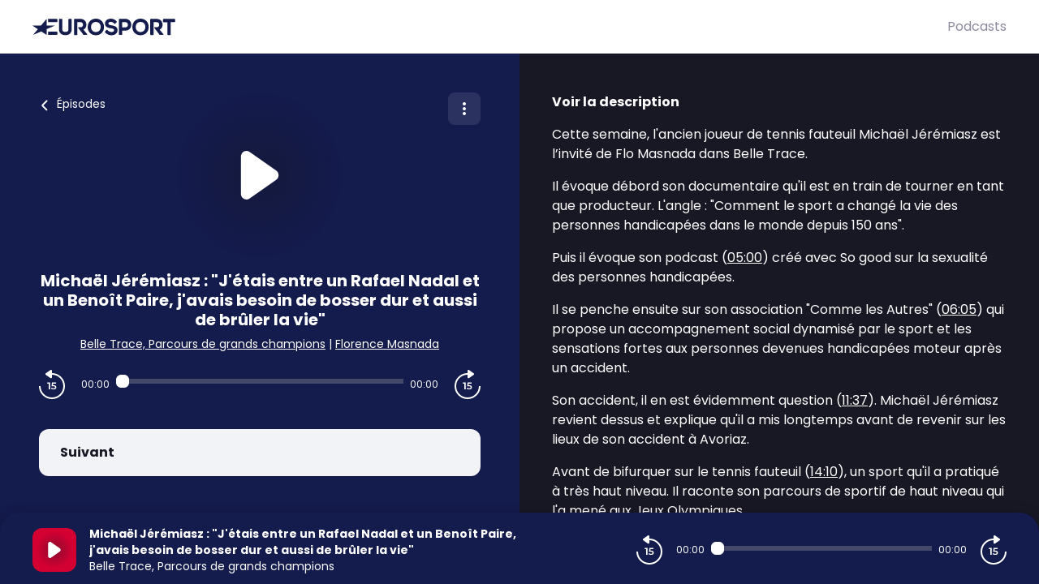

--- FILE ---
content_type: text/css; charset=UTF-8
request_url: https://podcasts.eurosport.fr/eurosport/style.css?v=1.3.04-production
body_size: 58
content:
body {
  --color-brand: #141b4d;
  --color-primary: #d50032;
  --color-black: #181724;
  --color-player: #141b4d;
  --color-font-player: #fff;
  --color-secondary: #8d8a9e;
  --player-slide-background-after: #444869;
}

body.embed {
  --player-slide-background-before: #141b4d;
  --player-slide-background-after: #dfe0e2;
  --player-slide-position-circle-color: #d50032;
  --podcasts-title-color: #d50032;
  --player-btn-color: #141b4d;
  --btn-primary-color: #141b4d;
  --btn-primary-background: #141b4d;
  --btn-primary-background-hover: #141b4d;
}
